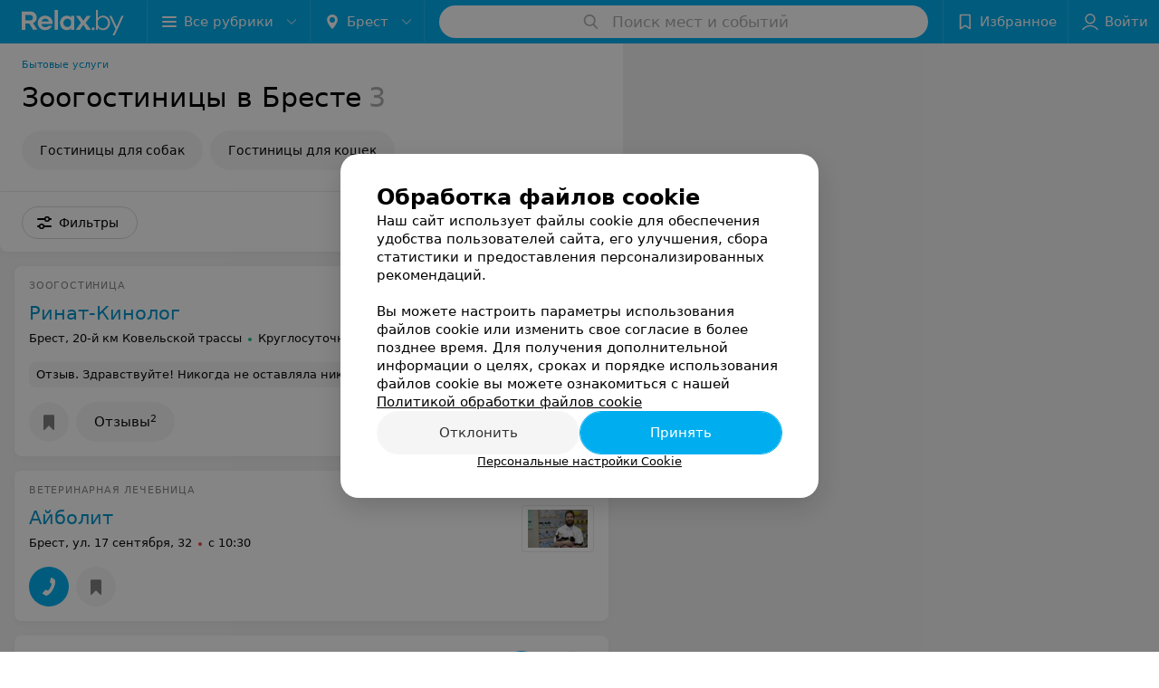

--- FILE ---
content_type: application/javascript; charset=utf-8
request_url: https://www.relax.by/cat/pets/zoohotels/brest/1_WOMwYF9-3x8.js
body_size: 11471
content:
window.__INITIAL_STATE__ = {"mobileApp":{"showIntro":0,"defaultTheme":"black","isMobileApp":false,"currentTheme":"black","visibleToolbar":true},"rubric":{"noindex":false,"info":{"id":10326230,"url":"zoohotels","title":"Зоогостиницы","hasMap":true,"locale":"ru","section":{"id":"10251330","url":"pets","title":"Все для питомцев","hasTopBanner":null,"isShowPageSection":false},"hasBanner":false,"sectionId":10251330,"allSections":[10251330],"specialities":[112,113],"sectionBanners":[],"showCityInTitle":true,"languageSettings":[],"reviewPlaceholder":"Расскажите о своих впечатлениях: качество обслуживания, ассортимент товаров и услуг, интерьер","placeConnectionType":"manual","showRubricFastLinks":true,"allowBannerOnCatalog":false,"personalPagePathType":"tabs","showRubricCitiesLinks":true,"showPersonalFooterLinks":true,"personalPagePathRubricId":false,"personalPagePathRubricUrl":false,"template":{"id":10326236,"title":"Стандартный шаблон","isMain":1,"rubricId":10326230,"imageSize":"big","showCities":true,"pageViewType":"default","specialities":[112,113],"menuBlockType":"top_rubricator","pageLogicType":"places_list_rotated","pageUrlPrefix":"cat","backgroundHref":null,"rubricatorType":"icon","backgroundImage":null,"priceSheetTypes":"all","backgroundMobile":null,"isFeedUrlsShowed":false,"showCompactImage":true,"isDisplayQrButton":false,"isShowStaffRating":false,"backgroundLeftSide":null,"isShowPlacesRating":true,"showRobotsInRubric":false,"backgroundColorCode":null,"backgroundRightSide":null,"defaultSortProducts":"popularity-down","rubricatorColorCode":null,"showAsCatalogListTab":false,"defaultViewTypeProducts":"list","rubricatorTextColorCode":null,"pageSeoDefaultTemplateType":"places_list","isDisplayConsultationButton":false}},"currentFastLink":null},"showCities":true,"location":{"protocol":"https:","slashes":true,"auth":null,"host":"relax.by","port":null,"hostname":"relax.by","hash":null,"search":null,"query":{},"pathname":"/cat/pets/zoohotels/brest/","path":"/cat/pets/zoohotels/brest/","href":"https://www.relax.by/cat/pets/zoohotels/brest/","www":true,"domain":"relax.by","subdomain":null,"baseURL":"https://www.relax.by/cat/pets/zoohotels/brest/","domains":["by","relax"],"origin":"https://www.relax.by","geo":{"city":"brest","cityObject":{"id":5,"title":"Брест","prepositionalTitle":"Бресте","url":"brest","isRegional":true,"latitude":52.0976,"longitude":23.7341,"zoom":12,"rubricMaps":null,"showInSelect":true,"dateTime":"2026-01-23T08:53:54+03:00"}},"rootURL":"https://www.relax.by/main/brest/","params":{"section":"pets","rubric":"zoohotels","city":"brest","template":"cat","controller":"list"}},"fastLinks":[],"contactsPopup":{"id":null,"open":false,"launchedFrom":null,"success":false,"worktime":[],"contacts":[],"inNetwork":false,"placesCount":0,"phones":[],"opening_info":{},"address":{}},"offersPopup":{"offers":[],"buttons":[],"phones":[],"onShowContactsPopup":null,"onBookingClick":null,"showNumberPlace":null,"onPageRedirect":null,"url":"","placeUrl":"","href":""},"breadcrumbs":[{"href":null,"text":"Все для питомцев","isNativeLink":false},{"href":null,"text":"Зоогостиницы в Бресте","isNativeLink":false}],"pagination":{"start":1,"end":false},"listBanners":[{"id":4993,"params":{"p1":"csrvt","p2":"fixp"},"status":true,"adaptive":["tablet","phone"],"phoneWidth":768,"containerId":"164630294602854547","placementId":null,"showForPage":"all","tabletWidth":1000,"reloadsCount":null,"isAutoReloads":false,"reloadsInterval":null,"insertAfterPosition":5,"data":{"bt":52}},{"id":4983,"params":{"p1":"csrvp","p2":"y"},"status":true,"adaptive":["desktop"],"phoneWidth":768,"containerId":"164630283834369605","placementId":null,"showForPage":"all","tabletWidth":1000,"reloadsCount":null,"isAutoReloads":false,"reloadsInterval":null,"insertAfterPosition":5,"data":{"bt":52}},{"id":4353,"params":{"p1":"csrvv","p2":"fixp"},"status":true,"adaptive":["tablet","phone"],"phoneWidth":768,"containerId":"164630294004247570","placementId":null,"showForPage":"all","tabletWidth":1000,"reloadsCount":null,"isAutoReloads":false,"reloadsInterval":null,"insertAfterPosition":18,"data":{"bt":52}},{"id":4333,"params":{"p1":"csrvr","p2":"y"},"status":true,"adaptive":["desktop"],"phoneWidth":768,"containerId":"16463028328035470","placementId":null,"showForPage":"all","tabletWidth":1000,"reloadsCount":null,"isAutoReloads":false,"reloadsInterval":null,"insertAfterPosition":18,"data":{"bt":52}},{"id":4323,"params":{"p1":"csrvu","p2":"fixp"},"status":true,"adaptive":["tablet","phone"],"phoneWidth":768,"containerId":"164630294876967775","placementId":null,"showForPage":"all","tabletWidth":1000,"reloadsCount":null,"isAutoReloads":false,"reloadsInterval":null,"insertAfterPosition":11,"data":{"bt":52}},{"id":4313,"params":{"p1":"csrvq","p2":"y"},"status":true,"adaptive":["desktop"],"phoneWidth":768,"containerId":"164630282997876545","placementId":null,"showForPage":"all","tabletWidth":1000,"reloadsCount":null,"isAutoReloads":false,"reloadsInterval":null,"insertAfterPosition":11,"data":{"bt":52}}],"categoriesMenu":{"categories":[],"open":false,"pageIndex":-1,"menuLabel":"Все рубрики","selectedIndex":-1},"filters":{"filters":[{"id":2,"title":"Время работы","type":"worktime","showInFastLinks":true,"showedOptionsCount":5,"options":[{"id":"0","value":"круглосуточно","checked":false},{"id":"now","value":"работает сейчас","checked":false},{"id":"today","value":"работает сегодня","checked":false},{"id":"6","value":"с 6:00","checked":false},{"id":"7","value":"с 7:00","checked":false},{"id":"8","value":"с 8:00","checked":false},{"id":"-23","value":"до 23:00","checked":false},{"id":"-24","value":"до 24:00","checked":false},{"id":"-1","value":"до 01:00","checked":false},{"id":"-2","value":"до 02:00","checked":false},{"id":"-3","value":"до 03:00","checked":false}],"isVisible":true,"hasChecked":false},{"id":3075,"title":"Карта Халва","type":"checkbox","showInFastLinks":true,"showedOptionsCount":5,"options":[{"id":30025,"value":"Нет","checked":false}],"isVisible":true,"hasChecked":false},{"id":622,"title":"Специализация","type":"multicheckbox","showInFastLinks":false,"showedOptionsCount":6,"options":[{"id":5330,"value":"Аквариумистика","checked":false},{"id":5331,"value":"Для грызунов","checked":false},{"id":5400,"value":"Для других животных","checked":false},{"id":5332,"value":"Для кошек","checked":false},{"id":5333,"value":"Для птиц","checked":false},{"id":5334,"value":"Для собак","checked":false}],"isVisible":true,"hasChecked":false},{"id":635,"title":"Дополнительно","type":"multicheckbox","showInFastLinks":false,"showedOptionsCount":5,"options":[{"id":5456,"value":"Груминг","checked":false},{"id":5457,"value":"Дрессировка","checked":false},{"id":5458,"value":"Зоотакси","checked":false},{"id":5459,"value":"Лечение","checked":false}],"isVisible":true,"hasChecked":false},{"id":0,"type":"map","title":"Поиск по карте","isVisible":true,"options":[{"id":"on","value":"on"},{"id":"off","value":"off"}]}],"selected":[],"sorting":[],"showedFiltersCount":0,"nearbyPlacesFilter":{"isPending":false,"checked":false},"viewType":[]},"banner":{"included":false,"isOpened":false},"footer":[],"cities":[{"id":1,"title":"Минск","prepositionalTitle":"Минске","url":"minsk","isRegional":true,"latitude":53.9021,"longitude":27.5564,"zoom":12,"rubricMaps":null,"showInSelect":true,"dateTime":"2026-01-23T08:53:54+03:00","isActive":false},{"id":5,"title":"Брест","prepositionalTitle":"Бресте","url":"brest","isRegional":true,"latitude":52.0976,"longitude":23.7341,"zoom":12,"rubricMaps":null,"showInSelect":true,"dateTime":"2026-01-23T08:53:54+03:00","isActive":true},{"id":4,"title":"Витебск","prepositionalTitle":"Витебске","url":"vitebsk","isRegional":true,"latitude":55.1848,"longitude":30.2016,"zoom":12,"rubricMaps":null,"showInSelect":true,"dateTime":"2026-01-23T08:53:54+03:00","isActive":false},{"id":2,"title":"Гомель","prepositionalTitle":"Гомеле","url":"gomel","isRegional":true,"latitude":52.4185,"longitude":31.029,"zoom":11,"rubricMaps":null,"showInSelect":true,"dateTime":"2026-01-23T08:53:54+03:00","isActive":false},{"id":3,"title":"Гродно","prepositionalTitle":"Гродно","url":"grodno","isRegional":true,"latitude":53.6835,"longitude":23.8533,"zoom":12,"rubricMaps":null,"showInSelect":true,"dateTime":"2026-01-23T08:53:54+03:00","isActive":false},{"id":6,"title":"Могилев","prepositionalTitle":"Могилеве","url":"mogilev","isRegional":true,"latitude":53.9007,"longitude":30.3346,"zoom":12,"rubricMaps":null,"showInSelect":true,"dateTime":"2026-01-23T08:53:54+03:00","isActive":false},{"id":379,"title":"Бобруйск","prepositionalTitle":"Бобруйске","url":"bobrujsk","isRegional":false,"latitude":53.1446069,"longitude":29.2213753,"zoom":10,"rubricMaps":null,"showInSelect":true,"dateTime":"2026-01-23T08:53:54+03:00","isActive":false},{"id":315,"title":"Житковичи","prepositionalTitle":"Житковичах","url":"zhitkovichi","isRegional":false,"latitude":52.2195,"longitude":27.8547,"zoom":14,"rubricMaps":null,"showInSelect":true,"dateTime":"2026-01-23T08:53:54+03:00","isActive":false}],"places":{"items":[{"id":10337160,"type":"default","text_type":"Зоогостиница","title":"Ринат-Кинолог","short_title":null,"short_description":null,"url":"rinat","state":"free","is_enable_comments":true,"view_info":{"type":"compact","image":null,"imageResource":null,"description":null,"default_page":"https://rinat.relax.by/"},"address":{"floor":null,"office":null,"street":"20-й км Ковельской трассы","building":null,"description":null,"city":{"id":5,"type":"city","zoom":"12","title":"Брест","latitude":"52.0976","longitude":"23.7341","isRegional":"1","showInSelect":"1","transcription":"brest","prepositionalTitle":"Бресте"},"market":null,"count_addresses":1,"linked_place_id":null,"hideCity":false,"officeType":null},"opening_info":{"is_open":true,"worktimes":null,"description":"Круглосуточно"},"adv_message":null,"buttons":[{"type":"favorites","title":"В избранное"},{"id":231315,"type":"reviews","title":"Отзывы","enableNofollow":false,"url":"https://rinat.relax.by#reviews","reviewsCount":2}],"delivery_services":null,"props":[],"phone_count":0,"driveway":{"id":10337718,"coords":[52.0061,23.8575],"showMap":true,"title":"Ринат-Кинолог"},"phones":[],"logo":null,"forms":[],"staff":[],"integrations":[],"galleries":[],"integrations_with_services":null,"review":{"text":"Здравствуйте! Никогда не оставляла никаких плохих комментариев, просто в жизни делала вывод и не обращалась к этим людям... Но на этот раз хочу поделиться( Впервые познакомившись с Ринатом, он мне показался амбициозным молодым человеком, серьезным, тем, кто отвечает за свои поступки и слова... Твердо для себя решила, что именно этот проxфессионал будет дрессировать мою собаку!!!  Наступил момент, когда мы вынуждены были воспользоваться услугами зоогостиницы и естественно с выбором мы определились сразу! Договорившись за день,на определенное время мы предупредили Рината, что уезжаем на встречу за границу. На сл день ,в назначенное  время дозвониться я не смогла, все 3 телефона были отключены!!!! Спустя только 2 часа Ринат перезвонил, сославшись на неисправность телефона( всех 3 х я так поняла)! Перенервничав, я успокоилась... Поняла для себя, что человек просто проспал( всякое бывает) , мы встретились и я передала своего 4 х месячного щенка породы хаски. Приехали мы ровно через сутки, я позвонила, предупредила ,что дома... Но только глубоким вечером собаку мне вернули( по обоюдному согласию). Я забрала щенка и была в ужасе, он прыгал меня кусал.... Злился.... Я подумала ,что обиделся.... А когда мы пришли домой, все поняла... Он был такой голодный, что кидался на детей!!!! Это при том, что такого возраста щенка надо кормить 4 раза в день, он у меня всегда слабо питался.... Раза 2 ( т.е. Чтобы таким быть голодным и даже худым, его надо долго не кормить!!! В лучшем случае ,за сутки его кормили 1 раз, если вообще кормили!!!! Прежде чем завести в зоогостиницу, ( кстати где она???, осталось великой тайной!!!)его провозили 4 часа в машине.. ( это со слов Рината)!!!  Все вышесказанное, я сказала Ринату, он был очень не доволен... И вместо того , чтобы прислушаться и хотя бы извениться, опять мне рассказывал какой он великий кинолог, что у него лучшие магазины в бресте, супер гостиница, много собак на содержании!!!( до моей по ходу не дошли),и у него все самое, самое...!!! Как я и говорила, с амбициями у него все впорядке!Только вот на мой вопрос, сколько раз кормили щенка, он говорил, что ему надо подумать...? Мне кажется, здесь надо не просто подумать, а задуматься, Ринат!!!! Уважаю тех людей, которые отвечают за свои слова и поступки, даль к вам это не относится!!! Надеюсь ваша новая зоогостиница будет равна вашим амбициям... !!!!!!!!!","reviewsCount":2},"reviewsCount":2,"photo_slider":[],"exist_offers":false,"placeRating":null,"offers":[],"delivery":{},"hasIntegrations":false,"showButtonAllAddresses":false,"shortTitle":null,"inNetwork":false,"placeUrl":"https://rinat.relax.by","isSameDomain":true,"href":"https://rinat.relax.by/","isPS":true,"offersViewType":"default"},{"id":10691453,"type":"default","text_type":"Ветеринарная лечебница","title":"Айболит","short_title":"Айболит","short_description":null,"url":"ajbolit-lux","state":"free","is_enable_comments":true,"view_info":{"type":"compact","image":null,"imageResource":{"path":"/35/8c/47","width":1029,"entity":"catalog_place_photo_default","height":648,"server":"ms1","filename":"358c473a10489c830b19a152070c96e3.jpg"},"description":null,"default_page":"https://ajbolit-lux.relax.by/"},"address":{"floor":null,"office":null,"street":"ул. 17 сентября","building":"32","description":null,"city":{"id":5,"type":"city","zoom":"12","title":"Брест","latitude":"52.0976","longitude":"23.7341","isRegional":"1","showInSelect":"1","transcription":"brest","prepositionalTitle":"Бресте"},"market":null,"count_addresses":1,"linked_place_id":null,"hideCity":false,"officeType":null},"opening_info":{"is_open":false,"worktimes":null,"description":"с 10:30"},"adv_message":null,"buttons":[{"type":"favorites","title":"В избранное"}],"delivery_services":null,"props":[],"phone_count":4,"driveway":{"id":10695173,"coords":[52.085,23.6945],"showMap":true,"title":"Айболит"},"phones":[{"id":"545523","sort_order":"1","description":"","type":"default","hideCountryCode":false,"countryCode":"375","phoneCode":"162","phoneNumber":"232323"},{"id":"545533","sort_order":"2","description":"","type":"default","hideCountryCode":false,"countryCode":"375","phoneCode":"162","phoneNumber":"232223"},{"id":"545543","sort_order":"3","description":"","type":"default","hideCountryCode":false,"countryCode":"375","phoneCode":"29","phoneNumber":"6408278"},{"id":"545553","sort_order":"4","description":"","type":"default","hideCountryCode":false,"countryCode":"375","phoneCode":"29","phoneNumber":"7548278"}],"logo":{"imageResource":{"path":"/86/34/bf","width":805,"entity":"place_logo","height":800,"server":"ms1","filename":"8634bf4dba381f7d96ef76505a24bec9.jpg"},"url":"https://ms1.relax.by/images/14ad37785107181d4b56c49be7dbbda8/resize/w=168,h=168,q=80/place_logo/86/34/bf/8634bf4dba381f7d96ef76505a24bec9.jpg","ratio":1.00625,"width":65},"forms":[],"staff":[{"object":"Staff","id":3767,"last_name":"Муха","first_name":"Алексей","middle_name":"Андреевич","url":"3767-muha","is_approved":false,"seniority":11,"start_work_date":"2015-01-13T00:00:00.000000Z","rating":0,"status":true,"photos":[{"object":"Photos","id":4178,"pivotPoint":null,"imageResource":{"server":"ms1","path":"/99/9f/1b","filename":"999f1bd2e5dfcdc8001a8c120d729fc6.jpg","width":260,"height":358,"entity":"catalog_staff_photo"}}],"integrations":[],"online_consultation":{"data":{"is_online_consultation":false}},"sortOrder":0,"specialties":["Ветеринарный врач"],"shortDescription":"","seniorityText":"Стаж 11 лет","categories":[],"degree":[],"children":[],"industries":["Ветеринария"],"full_name":"Муха Алексей Андреевич","short_full_name":"Муха А. А.","filteredPlace":{"data":[{"object":"Place","id":10691453,"title":"Айболит","sortOrder":1,"rating":0,"reviewsCount":0}]},"price":null,"fullUrl":"https://www.relax.by/spec/3767-muha/","isOnlineConsultation":false,"reviewsCount":0}],"integrations":[],"galleries":[],"integrations_with_services":null,"review":null,"reviewsCount":0,"photo_slider":[],"exist_offers":false,"placeRating":null,"offers":[],"delivery":{},"hasIntegrations":false,"showButtonAllAddresses":false,"shortTitle":"Айболит","inNetwork":false,"placeUrl":"https://ajbolit-lux.relax.by","isSameDomain":true,"href":"https://ajbolit-lux.relax.by/","isPS":true,"offersViewType":"default"},{"id":10337172,"type":"default","text_type":null,"title":"Гостиница для животных","short_title":"Гостиница для животных","short_description":null,"url":"zoo","state":"free","is_enable_comments":true,"view_info":{"type":"compact","image":null,"imageResource":null,"description":null,"default_page":"https://zoo.relax.by/"},"address":{"floor":null,"office":null,"street":"Ляховичский р-н д. Коньки ул. Октябрьская","building":"12","description":null,"city":{"id":5,"type":"city","zoom":"12","title":"Брест","latitude":"52.0976","longitude":"23.7341","isRegional":"1","showInSelect":"1","transcription":"brest","prepositionalTitle":"Бресте"},"market":null,"count_addresses":1,"linked_place_id":null,"hideCity":true,"officeType":null},"opening_info":{"is_open":false,"worktimes":null,"description":"с 10:00"},"adv_message":null,"buttons":[{"type":"favorites","title":"В избранное"}],"delivery_services":null,"props":[],"phone_count":2,"driveway":{"id":10337728,"coords":[53.0571,26.1918],"showMap":true,"title":"Гостиница для животных"},"phones":[{"id":"29681","sort_order":"1","description":"","type":"default","hideCountryCode":false,"countryCode":"375","phoneCode":"29","phoneNumber":"7274362"},{"id":"29682","sort_order":"2","description":"","type":"default","hideCountryCode":false,"countryCode":"375","phoneCode":"29","phoneNumber":"3805215"}],"logo":null,"forms":[],"staff":[],"integrations":[],"galleries":[],"integrations_with_services":null,"review":null,"reviewsCount":0,"photo_slider":[],"exist_offers":false,"placeRating":null,"offers":[],"delivery":{},"hasIntegrations":false,"showButtonAllAddresses":false,"shortTitle":"Гостиница для животных","inNetwork":false,"placeUrl":"https://zoo.relax.by","isSameDomain":true,"href":"https://zoo.relax.by/","isPS":true,"offersViewType":"default"}],"placeIds":[],"rotationCycleNumber":27935,"premiumPlacesCount":0,"count":3,"offset":0,"searchArea":{},"networks":[],"staffLimit":5},"promoPlace":null,"promo":{"list":[],"uuid":"MlEyIYuCwT"},"page":{"name":"catalog","showCookiesNotification":true,"flags":{"isMobileApp":false,"isIOS":false,"isAndroid":false,"isIPhoneX":false,"isLog":false,"isError":false,"isFast":false,"isTest":false,"isCache":false,"isMark":false,"isFeature":false,"isToprubricator":false,"isCatalog":false,"isSvg":false,"isScript":false,"isMetrika":false},"groupNetworks":true,"placeConnectionType":"manual","title":"Зоогостиницы","url":"zoohotels","sectionTitle":"Все для питомцев","sectionUrl":"pets","isShowPageSection":false,"hasMap":true,"personalPagePathType":"tabs","template":{"id":10326236,"title":"Стандартный шаблон","isMain":1,"rubricId":10326230,"imageSize":"big","showCities":true,"pageViewType":"default","specialities":[112,113],"menuBlockType":"top_rubricator","pageLogicType":"places_list_rotated","pageUrlPrefix":"cat","backgroundHref":null,"rubricatorType":"icon","backgroundImage":null,"priceSheetTypes":"all","backgroundMobile":null,"isFeedUrlsShowed":false,"showCompactImage":true,"isDisplayQrButton":false,"isShowStaffRating":false,"backgroundLeftSide":null,"isShowPlacesRating":true,"showRobotsInRubric":false,"backgroundColorCode":null,"backgroundRightSide":null,"defaultSortProducts":"popularity-down","rubricatorColorCode":null,"showAsCatalogListTab":false,"defaultViewTypeProducts":"list","rubricatorTextColorCode":null,"pageSeoDefaultTemplateType":"places_list","isDisplayConsultationButton":false},"rubricId":10326230,"cityId":5,"sectionId":10251330,"allSections":[10251330]},"tabs":[],"seo":{"id":"656","h1":"Зоогостиницы в Бресте","title":"Гостиницы для животных в Бресте. Адреса зоогостиниц для питомцев","keywords":null,"description":"Гостиницы для животных в Бресте на портале relax.by. Адреса и телефоны зоогостиниц, карта проезда.","text":"&lt;section class=&quot;wysiwyg&quot;&gt;&lt;p&gt;Зоогостиницы предоставляют комплекс услуг всем владельцам домашних животных, которым часто приходится оставлять своих питомцев без присмотра. Во временных приютах животным будут организованы комфортные условия для проживания, сбалансированное питание, а также регулярный выгул. Для неконтактных животных в гостиницах предусматривается раздельное содержание.&lt;/p&gt;\r\n\r\n&lt;p&gt;В зоогостинице опытные няни внимательно и трепетно относятся к своим постояльцам. За ними постоянно наблюдает ветеринар, который в случае необходимости предоставляет лечение. Также при некоторых отелях работают парикмахерские. Оставив домашнего питомца на поруки, вы заберете его с уже подстриженными коготками и чистой шерсткой. &lt;/p&gt;\r\n\r\n&lt;p&gt;Если животное нуждается в дрессировке, то няни могут обучить питомцев некоторым элементарным приемам. Кроме того, служащие стараются приучить кошек и собак к лотку. Все меры направлены на максимальное сокращение стресса у животных во время отсутствия хозяина. &lt;/p&gt;\r\n\r\nЕсли вы хотите, чтобы ваш питомец был сыт и доволен, но при этом не хотите обременять своих близких и друзей присмотром за ним, тогда отдайте его в одну из гостиниц для животных в Бресте. Информацию о них вы найдете в каталоге relax.by.&lt;/section&gt;","textSeo":"","textTable":"","shortTitle":"Зоогостиницы","useShortTitle":false},"map":{"markers":[],"cards":[],"zoom":13,"minZoom":5,"maxZoom":18,"coords":[],"userPosition":null,"activePlace":{"id":null,"uuid":0,"status":null},"bounds":null,"isFullScreen":false,"enableSearch":true,"isLargeUpScreenSize":false,"positionOnceUpdated":false,"resetOptions":false,"hasVisiblePoints":false,"rotationCycleNumber":0,"rubricId":null},"ui":{"Sidebar":{"filter":{"isOpened":false},"gdsRubricator":{"isOpened":false}},"Pagination":{"isLoading":false},"ItemsList":{"isLoading":false}},"i18n":{"lang":"ru","links":[],"userLang":null},"search":{"categories":[],"results":[],"history":[],"placeholder":"Поиск мест и событий","isContentLoaded":false,"totalCount":0,"uuid":"BBAIOpibJa","isOpen":false,"showCategories":true,"redirect":true,"__value__":"","initialValue":"","__value_was_changed__":false},"forms":{},"apiKey":{"key":"f36ee010bfaef55fcc1f4c630f475cba","timestamp":1769147636},"header":{"fixedNodes":[],"topOffset":0,"title":{"isOutside":false,"text":""}},"relinkingBlocks":{"rubrics":{"title":"Вам будет интересно","items":[]},"countries":{"title":"Зоогостиницы в других городах","items":[]},"geoFastLinks":{"title":"Вам будет интересно","items":[]},"sectionsGeoFastLinks":{"title":"Смотрите также","items":[]}},"topRubricator":{"breadCrumbs":[{"id":167503,"icon":null,"imageBg":null,"max_depth_displayed":5,"has_link":true,"url":"https://www.relax.by/list/bytovye-uslugi/brest/","params":{"type":"Catalog_Rubric","params":{"pageUrlPrefix":"list","cityUrl":"brest","sectionUrl":"services","rubricUrl":"bytovye-uslugi"}},"isSameDomain":true,"title":"Бытовые услуги","shortTitle":"","childs":null,"type":"catalogPlaceRubric","isCurrentCategory":false,"isNativeLink":true,"href":"https://www.relax.by/list/bytovye-uslugi/brest/","text":"Бытовые услуги","nodeId":167503},{"id":177943,"icon":null,"imageBg":null,"max_depth_displayed":5,"has_link":false,"url":null,"params":null,"isSameDomain":false,"title":"Услуги для питомцев","shortTitle":"","childs":null,"type":"none","isCurrentCategory":false,"isNativeLink":true,"href":null,"text":"Услуги для питомцев","nodeId":177943},{"id":180703,"icon":null,"imageBg":null,"max_depth_displayed":5,"has_link":true,"url":"https://www.relax.by/cat/pets/zoohotels/brest/","params":{"type":"Catalog_Rubric","params":{"pageUrlPrefix":"cat","cityUrl":"brest","sectionUrl":"pets","rubricUrl":"zoohotels"}},"isSameDomain":true,"title":"Зоогостиницы","shortTitle":"","childs":null,"type":"catalogPlaceRubric","isCurrentCategory":true,"isNativeLink":true,"href":null,"text":"Зоогостиницы","nodeId":180703}],"items":[{"id":180713,"icon":null,"imageBg":null,"max_depth_displayed":5,"has_link":true,"url":"https://www.relax.by/cat/pets/zoohotels/brest/dogs/","params":{"type":"Catalog_Rubric_FastLink","params":{"cityUrl":"brest","pageUrlPrefix":"cat","sectionUrl":"pets","rubricUrl":"zoohotels","fastLinkUrl":"dogs"}},"isSameDomain":true,"title":"Гостиницы для собак","shortTitle":"","childs":[],"type":"catalogFastlinkPlace"},{"id":180723,"icon":null,"imageBg":null,"max_depth_displayed":5,"has_link":true,"url":"https://www.relax.by/cat/pets/zoohotels/brest/cats/","params":{"type":"Catalog_Rubric_FastLink","params":{"cityUrl":"brest","pageUrlPrefix":"cat","sectionUrl":"pets","rubricUrl":"zoohotels","fastLinkUrl":"cats"}},"isSameDomain":true,"title":"Гостиницы для кошек","shortTitle":"","childs":[],"type":"catalogFastlinkPlace"}],"dynamicItems":[{"id":167503,"title":"Бытовые услуги","short_title":null,"special_project_header":null,"icon":null,"type":"catalogPlaceRubric","has_link":true,"max_depth_displayed":5,"child_count":23,"item":{"title":"Бытовые услуги","url":"bytovye-uslugi","section":{"id":10251335,"title":"Бытовые услуги","url":"services"},"template":{"id":10370863,"url":"list","page_logic_type":"places_list_premium_first_page","title":"Стандартный шаблон"}},"description":"Введите описание пункта","child":[177943],"url":"https://www.relax.by/list/bytovye-uslugi/brest/","params":{"type":"Catalog_Rubric","params":{"pageUrlPrefix":"list","cityUrl":"brest","sectionUrl":"services","rubricUrl":"bytovye-uslugi"}},"imageBg":null,"removedChildCount":22,"parentId":null,"sortOrder":0},{"id":177943,"title":"Услуги для питомцев","short_title":null,"special_project_header":null,"icon":null,"type":"none","has_link":false,"max_depth_displayed":5,"child_count":1,"item":null,"description":"Введите описание пункта","child":[180703],"url":null,"params":null,"imageBg":null,"removedChildCount":0,"parentId":167503,"sortOrder":1},{"id":180703,"title":"Зоогостиницы","short_title":null,"special_project_header":null,"icon":null,"type":"catalogPlaceRubric","has_link":true,"max_depth_displayed":5,"child_count":2,"item":{"title":"Зоогостиницы","url":"zoohotels","section":{"id":10251330,"title":"Все для питомцев","url":"pets"},"template":{"id":10326236,"url":"cat","page_logic_type":"places_list_rotated","title":"Стандартный шаблон"}},"description":"Введите описание пункта","child":[180713,180723],"url":"https://www.relax.by/cat/pets/zoohotels/brest/","params":{"type":"Catalog_Rubric","params":{"pageUrlPrefix":"cat","cityUrl":"brest","sectionUrl":"pets","rubricUrl":"zoohotels"}},"imageBg":null,"removedChildCount":0,"parentId":177943,"sortOrder":2,"isLast":false},{"id":180713,"title":"Гостиницы для собак","short_title":null,"special_project_header":null,"icon":null,"type":"catalogFastlinkPlace","has_link":true,"max_depth_displayed":5,"child_count":0,"item":{"url":"dogs","rubric":{"title":"Зоогостиницы","url":"zoohotels","section":{"id":10251330,"title":"Все для питомцев","url":"pets"},"template":{"id":10326236,"url":"cat","page_logic_type":"places_list_rotated","title":"Стандартный шаблон"}}},"description":"Введите описание пункта","childs":null,"child":[],"url":"https://www.relax.by/cat/pets/zoohotels/brest/dogs/","params":{"type":"Catalog_Rubric_FastLink","params":{"cityUrl":"brest","pageUrlPrefix":"cat","sectionUrl":"pets","rubricUrl":"zoohotels","fastLinkUrl":"dogs"}},"imageBg":null,"removedChildCount":0,"parentId":180703,"sortOrder":3},{"id":180723,"title":"Гостиницы для кошек","short_title":null,"special_project_header":null,"icon":null,"type":"catalogFastlinkPlace","has_link":true,"max_depth_displayed":5,"child_count":0,"item":{"url":"cats","rubric":{"title":"Зоогостиницы","url":"zoohotels","section":{"id":10251330,"title":"Все для питомцев","url":"pets"},"template":{"id":10326236,"url":"cat","page_logic_type":"places_list_rotated","title":"Стандартный шаблон"}}},"description":"Введите описание пункта","childs":null,"child":[],"url":"https://www.relax.by/cat/pets/zoohotels/brest/cats/","params":{"type":"Catalog_Rubric_FastLink","params":{"cityUrl":"brest","pageUrlPrefix":"cat","sectionUrl":"pets","rubricUrl":"zoohotels","fastLinkUrl":"cats"}},"imageBg":null,"removedChildCount":0,"parentId":180703,"sortOrder":4}],"viewType":"icon","activeNodeId":180703,"openNodeId":null,"loading":false,"isBackStep":false,"specialHeader":null,"selectedNode":{"id":180703,"title":"Зоогостиницы","short_title":null,"special_project_header":null,"icon":null,"type":"catalogPlaceRubric","has_link":true,"max_depth_displayed":5,"child_count":2,"item":{"title":"Зоогостиницы","url":"zoohotels","section":{"id":10251330,"title":"Все для питомцев","url":"pets"},"template":{"id":10326236,"url":"cat","page_logic_type":"places_list_rotated","title":"Стандартный шаблон"}},"description":"Введите описание пункта","child":[180713,180723],"url":"https://www.relax.by/cat/pets/zoohotels/brest/","params":{"type":"Catalog_Rubric","params":{"pageUrlPrefix":"cat","cityUrl":"brest","sectionUrl":"pets","rubricUrl":"zoohotels"}},"imageBg":null,"removedChildCount":0,"parentId":177943,"sortOrder":2,"isLast":false}},"gdsRubricator":{"id":null,"items":[]},"rubricator":{"items":[],"activeNodeId":null,"loading":false,"selectedNode":{"title":"Выберите услугу"},"isBackStep":false,"openRubricatorFirstLevel":false,"dates":{},"rubricUrl":"zoohotels"},"toast":{"items":[]},"gallery":{"galleryPhotos":[],"title":"","startIndex":0,"placeHref":"","placeUrl":"","placeId":0},"searchBooking":{},"favorites":{"place":[],"drug":[]},"userInfo":{"user":{"permissionsAreSet":false,"authorized":false,"roles":[],"places":[],"networks":[],"loginPopup":{"open":false,"url":"","type":""},"loginURL":"https://www.relax.by/auth/login/","timezoneOffset":0}},"goods":{"items":[],"count":0,"topProducts":{"count":0,"topSellersIds":[]}},"settings":{},"profile":{"favoritePlaces":{"items":[],"isLoaded":false,"lazyPlaces":[],"count":0,"endScroll":false},"booking":{"actual":{"items":[],"total":0},"isLoaded":false,"active":{"dataState":"loading","is_owner":false},"showMoreLoading":false},"records":{"actual":{"items":[],"total":0,"isLoading":false},"archived":{"items":[],"total":0},"filtered":{"items":[],"total":0,"isLoading":false},"isLoaded":false,"searchValue":""}},"geolocation":{"userPosition":{},"status":"","errorCode":0},"sellerInfo":{},"labMap":{"hash":null},"brandingSearch":[],"abTestInfo":[],"deliveriesPopup":{"open":false,"deliveryServices":[],"foodButtons":[],"name":""},"customBanner":null,"cookiesPopup":{"isOpenPopupCookies":false,"isClosed":false,"status":"default","checkboxGroup":[{"id":0,"text":"Функциональные/технические файлы cookie","description":"Используются для обеспечения функционирования сайта, например, сохранение настроек пользователя, поддержка аутентификации, обеспечение безопасности и конфиденциальности данных, управление сессией пользователя и предоставление технической поддержки. Данный тип файлов является обязательным и не подлежит отключению.","label":"technical","disabled":true,"checked":true,"isOpen":false},{"id":1,"text":"Аналитические файлы cookie","description":"Используются для оценки активности пользователя на сайте и анализа сведений о взаимодействия с ним, что помогает улучшать производительность сайта и делать его более удобным для использования. Данный тип файлов анонимизируется (обезличивается) и не содержит персональные данные пользователей.","label":"analytics","checked":false,"isOpen":false},{"id":2,"text":"Рекламные/маркетинговые файлы cookie","description":"Используются для целей маркетинга и улучшения качества рекламы, создавая профиль интересов пользователя и предлагая рекламу, которая наиболее соответствует его предпочтениям.","label":"advertising","checked":false,"isOpen":false}]}}